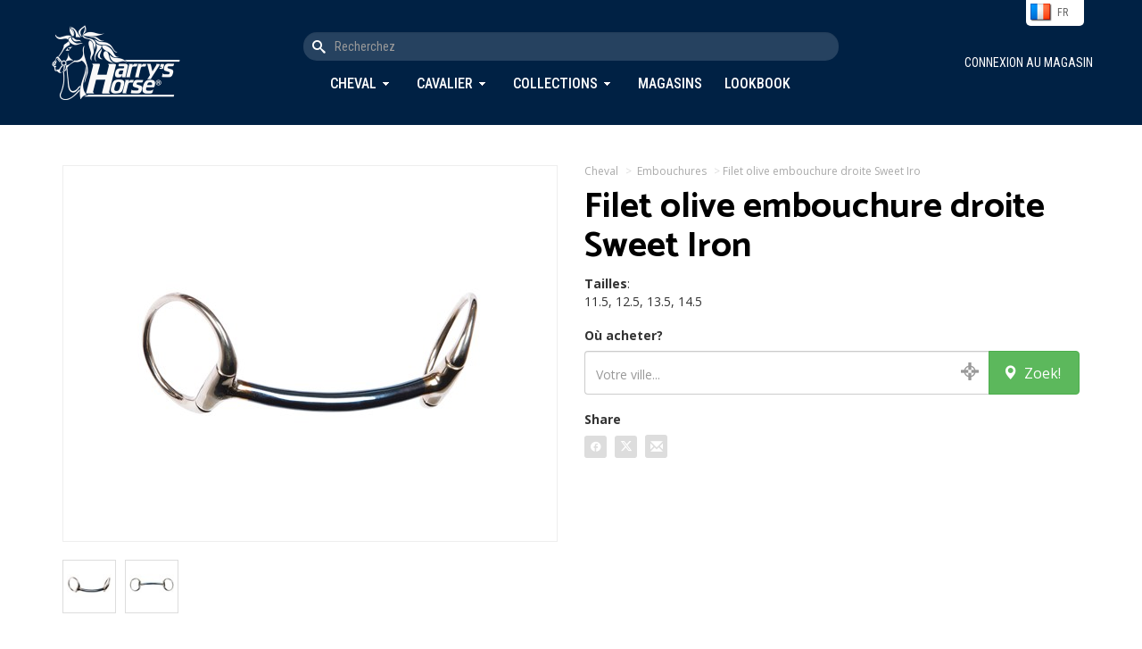

--- FILE ---
content_type: text/html; charset=utf-8
request_url: https://www.harryshorse.com/fr/catalogus/view/filet-olive-embouchure-droite-sweet-iron/itemcode.41006013/
body_size: 7655
content:
<!DOCTYPE html >
<html xml:lang="nl-NL" lang="nl-NL" xmlns="http://www.w3.org/1999/xhtml">
	<head>
		<!--metaHead-->
		<title>Filet olive embouchure droite Sweet Iron - 41006013 - Harry's Horse</title>
		<link rev="Iconum" href="http://www.iconum.com/" title="Produced by Iconum - Internet Solutions." rel="" />
		<!--customMetaHead-->
		<link rel="shortcut icon" href="/favicon.ico" type="image/x-icon" />
		<link rel="apple-touch-icon" sizes="180x180" href="/apple-touch-icon.png" />
		<link rel="icon" type="image/png" sizes="32x32" href="/favicon-32x32.png" />
		<link rel="icon" type="image/png" sizes="16x16" href="/favicon-16x16.png" />
		<link rel="mask-icon" href="/safari-pinned-tab.svg" color="#30324d" />
		<meta name="msapplication-TileColor" content="#11132f" />
		<meta name="theme-color" content="#ffffff" />
		<meta name="apple-mobile-web-app-title" content="Harry's Horse" />
		<meta name="description" content="Mors Sweet Iron droit à olive. Epaisseur: 12 mm, anneaux: 70 mm. Ce mors est conçu en acier noir et en cuivre, créant un alliage qui favorise la sali" />
		<meta name="keywords" content="harry horse, harry's, horse, hillegom, bollenstreek, bollestreek, paarden, pony, ponnies, paardenspullen, paardrijspullen, paardrijden, ponyrijden, dressuur, springen, paardrijwedstrijden, paardensport, dressuurwedstrijden, koetsen, koetspaarden, mennen, bandages, beenbeschermers, paardenstallenpeesbeschermerspaardenbitten, paardenstangen, stang- en trenshoofdstellen, dressuurstangen, bodyprotectors, bodywarmers, chaps, beenkappen, dekens, zadeldekjes, sjabrakken, dekenrekken, elastiekjes, gelpads, gelartikelen, gelpaardenspullen, paardenhalsters, halstertouwen, staplijnen, paardrijhandschoenen, hoeden, paardrijcaps, veiligheidshelmen, veiligheidcaps, paardrijhelmen, dressuurhoeden, dressuurhoedjes, paardenhoeven, paardenhoefonderhoud, paardenhoofdstellen, hoofdstelhangers, hooinetten, hooiruiven, horse snacks, paardensnoepjes, hulpteugels, jodhpurs, kledingtassen, paardrijlaarzen, laarzentrekkers, laarzenknechten, lederonderhoud, longeerartikelen, longeren, longeerspullen, minichaps, miracle collars,    luchtzuigbanden, onderbandages, plasterons, wedstrijdkleding, paardrijkleding, poetsspullen, poetsmiddelen, paardrijbroeken, ruiters, ruiterkousen, safetylights, singels, dressuursingels, singelbeschermers, sporen, sporenriemen, springschoenen, stalgereedschap, beugelriemen, stijgbeugels, strijklappen, teugels, transportbeschermers, verzorgingsmiddelen, voerbakken, zadelsteunen, zitstokken, paardrijzwepen, paardenzadels, groothandels" />
		<link rel="image_src" href="/cloud/xlenz/41006013.jpg?width=250&amp;height=250&amp;mode=max" />
		<meta name="title" content="Filet olive embouchure droite Sweet Iron - Harry's Horse" />
		<meta name="viewport" content="width=device-width, minimum-scale=1.0, maximum-scale=1.0, user-scalable=no" />
		<meta name="p:domain_verify" content="b016c65c8086668ea1a16a6054bae0fd" />
		<!--cssHead-->
		<link rel="stylesheet" type="text/css" media="screen" href="/common/css/jquery-ui-1.8.2.custom/smoothness/jquery-ui-1.8.2.custom.css" />
		<!--customCssHead-->
		<link rel="stylesheet" href="/bootstrap/css/bootstrap.min.css" type="text/css" />
		<link href="/bootstrap/assets/ie10-viewport-bug-workaround.css" rel="stylesheet" />
		<link href="/css/custom.css?d=2025-08-16-v1" rel="stylesheet" />
		<link href="/css/responsive.css?d=2025-09-16-v1" rel="stylesheet" />
		<link rel="preconnect" href="https://fonts.googleapis.com" />
		<link rel="preconnect" href="https://fonts.gstatic.com" crossorigin="" />
		<link href="https://fonts.googleapis.com/css2?family=Catamaran:wght@600;700&amp;family=Open+Sans:wght@400;700&amp;display=swap" rel="stylesheet" />
		<link href="https://fonts.googleapis.com/css2?family=Pacifico&amp;display=swap" rel="stylesheet" />
		<link href="https://fonts.googleapis.com/css2?family=Roboto+Condensed:wght@300;400;500;600;700&amp;display=swap" rel="stylesheet" />
		<link href="/fonts/harryshorse-icons-v3/style.css" rel="stylesheet" />
		<link href="/plugins/bootstrap.slider/bootstrap-slider.css" rel="stylesheet" />
		<link href="/common/js/jquery-fancybox.1.2.5/jquery.fancybox-1.2.5.css?d=2018-03-29" rel="stylesheet" />
		<link href="/plugins/jquery-ui-1.10.3.custom/css/ui-lightness/jquery-ui-1.10.3.custom.css" rel="stylesheet" />
		<link href="/plugins/swiper/css/swiper.css" rel="stylesheet" />
		<link href="/css/bootstrap-modal-image-zoom.css" rel="stylesheet" type="text/css" />
		<!--customJavascriptHead-->
		<script type="text/javascript">
          var main = 'catalogus';
          var languagePath = 'fr/';
          var timestamp = '20260126';
          var autocompleteURL = "/" + languagePath + "catalogus/search/json/";
        </script>
		<script type="text/javascript" src="https://maps.googleapis.com/maps/api/js?key=AIzaSyDiWvvh3OA415j440k8djMF0Ea5a99VjT8"> </script>
		<script type="text/javascript" src="/js/googlemaps_apiv3_markermanager.js"> </script>
		<script type="text/javascript" src="/js/googlemaps_apiv3_markerfunctions.js"> </script>
		<script type="text/javascript" src="/js/googlemaps_apiv3_helpers.js"> </script>
		<script type="text/javascript" src="/js/geo.js"> </script>
		<script src="https://www.google.com/recaptcha/api.js" async="" defer=""> </script>
	</head>
	<body class="catalogus">
		<!--page-->
		<header>
			<div class="container">
				<div class="logo">
					<a href="/fr/">
						<img src="/images/interface/harryshorse_logo_header_white.png" width="150" alt="" />
					</a>
				</div>
				<a href="javascript:void(0)" id="toggle-menu-new" class="visible-xs visible-sm">
					<div id="nav-icon3">
						<span> </span>
						<span> </span>
						<span> </span>
						<span> </span>
					</div>
				</a>
				<div class="search-and-menu">
					<div class="search">
						<form id="search" action="/fr/catalogus/zoekresultaten/">
							<input name="q" type="text" id="keyword" class="form-control" placeholder="Recherchez" value="" />
							<button class="btn btn-default" type="submit" onclick="">
								<i class="harryshorse-icon-search"> </i>
							</button>
						</form>
					</div>
					<div class="menu">
						<nav>
							<ul>
								<li>
									<a href="javascript:void(0)" class="toggle-megamenu" id="toggle-megamenu-paard">Cheval</a>
									<div class="megamenu new" id="megamenu-paard">
										<div class="inner clearfix">
											<div class="row">
												<div class="col-lg-4 col-md-4 col-sm-4">
													<h4>Cheval</h4>
													<ul>
														<li>
															<a href="/fr/catalogus/paard/beenbescherming-paard/">
																<span class="uppercase">B</span>andes, guêtres, cloches</a>
														</li>
														<li>
															<a href="/fr/catalogus/paard/beugels-en-toebehoren/">
																<span class="uppercase">E</span>triers</a>
														</li>
														<li>
															<a href="/fr/catalogus/paard/bitten/">
																<span class="uppercase">E</span>mbouchures</a>
														</li>
														<li>
															<a href="/fr/catalogus/paard/dekens/">
																<span class="uppercase">C</span>hemises et couvertures</a>
														</li>
														<li>
															<a href="/fr/catalogus/paard/eerste-hulp-en-accessoires/">
																<span class="uppercase">P</span>remier soins</a>
														</li>
														<li>
															<a href="/fr/catalogus/paard/halsterlijnen/">
																<span class="uppercase">L</span>onges</a>
														</li>
														<li>
															<a href="/fr/catalogus/paard/halsters/">
																<span class="uppercase">L</span>icols</a>
														</li>
													</ul>
												</div>
												<div class="col-lg-4 col-md-4 col-sm-4">
													<h4 class="placeholder"> </h4>
													<ul>
														<li>
															<a href="/fr/catalogus/paard/hoofdstellen-en-toebehoren/">
																<span class="uppercase">B</span>ridons et accessoires</a>
														</li>
														<li>
															<a href="/fr/catalogus/paard/longeren/">
																<span class="uppercase">T</span>ravail à pied &amp; longe</a>
														</li>
														<li>
															<a href="/fr/catalogus/paard/martingalen-bijzetteugels/">
																<span class="uppercase">M</span>artingales, enrênements</a>
														</li>
														<li>
															<a href="/fr/catalogus/paard/meetstokken/">
																<span class="uppercase">C</span>annes</a>
														</li>
														<li>
															<a href="/fr/catalogus/paard/poetsen-en-toiletteren/">
																<span class="uppercase">P</span>ansage et soins du cheval</a>
														</li>
														<li>
															<a href="/fr/catalogus/paard/singels/">
																<span class="uppercase">S</span>angles</a>
														</li>
														<li>
															<a href="/fr/catalogus/paard/stalbenodigdheden/">
																<span class="uppercase">M</span>atériel d'écurie</a>
														</li>
													</ul>
												</div>
												<div class="col-lg-4 col-md-4 col-sm-4">
													<h4 class="placeholder"> </h4>
													<ul>
														<li>
															<a href="/fr/catalogus/paard/teugels-en-toebehoren/">
																<span class="uppercase">R</span>ênes</a>
														</li>
														<li>
															<a href="/fr/catalogus/paard/verzorging-en-onderhoud/">
																<span class="uppercase">P</span>roduits d'entretien</a>
														</li>
														<li>
															<a href="/fr/catalogus/paard/vliegenkappen-en-netjes/">
																<span class="uppercase">B</span>onnet anti-mouches et filets</a>
														</li>
														<li>
															<a href="/fr/catalogus/paard/zadeldekken/">
																<span class="uppercase">C</span>habraques, tapis de selle</a>
														</li>
														<li>
															<a href="/fr/catalogus/paard/zadels-en-toebehoren/">
																<span class="uppercase">S</span>elles</a>
														</li>
													</ul>
												</div>
											</div>
											<div class="close">
												<a href="javascript:void(0)" class="close-megamenu">
													<i class="glyphicon glyphicon-menu-up">
														<!---->
													</i>
												</a>
											</div>
										</div>
									</div>
								</li>
								<li>
									<a href="javascript:void(0)" class="toggle-megamenu" id="toggle-megamenu-ruiter">Cavalier</a>
									<div class="megamenu new" id="megamenu-ruiter">
										<div class="inner clearfix">
											<div class="row">
												<div class="col-lg-4 col-md-4 col-sm-4">
													<h4>Cavalier</h4>
													<ul>
														<li>
															<a href="/fr/catalogus/ruiter/handschoenen/">
																<span class="uppercase">G</span>ants</a>
														</li>
														<li>
															<a href="/fr/catalogus/ruiter/hoofdmode/">
																<span class="uppercase">A</span>ccessoires pour cheveux</a>
														</li>
														<li>
															<a href="/fr/catalogus/ruiter/jassen-vesten-en-bodywarmers/">
																<span class="uppercase">P</span>arkas, Blousons, Vestes</a>
														</li>
														<li>
															<a href="/fr/catalogus/ruiter/laarzen/">
																<span class="uppercase">B</span>ottes</a>
														</li>
														<li>
															<a href="/fr/catalogus/ruiter/minichaps-beenkappen/">
																<span class="uppercase">M</span>ini-chaps</a>
														</li>
														<li>
															<a href="/fr/catalogus/ruiter/persoonlijke-bescherming/">
																<span class="uppercase">G</span>ilets de protection</a>
														</li>
													</ul>
												</div>
												<div class="col-lg-4 col-md-4 col-sm-4">
													<h4 class="placeholder"> </h4>
													<ul>
														<li>
															<a href="/fr/catalogus/ruiter/promotie-artikelen/">
																<span class="uppercase">A</span>rticles promotionnels</a>
														</li>
														<li>
															<a href="/fr/catalogus/ruiter/rijbroeken/">
																<span class="uppercase">C</span>ulottes d'équitation</a>
														</li>
														<li>
															<a href="/fr/catalogus/ruiter/schoenen/">
																<span class="uppercase">B</span>oots</a>
														</li>
														<li>
															<a href="/fr/catalogus/ruiter/sieraden-en-kado-artikelen/">
																<span class="uppercase">C</span>adeaux</a>
														</li>
														<li>
															<a href="/fr/catalogus/ruiter/sokken-en-kousen/">
																<span class="uppercase">C</span>haussettes</a>
														</li>
														<li>
															<a href="/fr/catalogus/ruiter/sporen-en-toebehoren/">
																<span class="uppercase">E</span>perons</a>
														</li>
													</ul>
												</div>
												<div class="col-lg-4 col-md-4 col-sm-4">
													<h4 class="placeholder"> </h4>
													<ul>
														<li>
															<a href="/fr/catalogus/ruiter/tassen/">
																<span class="uppercase">S</span>acs</a>
														</li>
														<li>
															<a href="/fr/catalogus/ruiter/t-shirts-polo's-en-tops/">
																<span class="uppercase">C</span>hemises, shirts</a>
														</li>
														<li>
															<a href="/fr/catalogus/ruiter/veiligheidscaps/">
																<span class="uppercase">C</span>asques d'équitation</a>
														</li>
														<li>
															<a href="/fr/catalogus/ruiter/wedstrijdkleding/">
																<span class="uppercase">M</span>ode concours</a>
														</li>
														<li>
															<a href="/fr/catalogus/ruiter/zwepen/">
																<span class="uppercase">C</span>ravaches</a>
														</li>
													</ul>
												</div>
											</div>
											<div class="close">
												<a href="javascript:void(0)" class="close-megamenu">
													<i class="glyphicon glyphicon-menu-up">
														<!---->
													</i>
												</a>
											</div>
										</div>
									</div>
								</li>
								<li>
									<a href="javascript:void(0)" class="toggle-megamenu" id="toggle-megamenu-collections">Collections</a>
									<div class="megamenu new" id="megamenu-collections">
										<div class="inner clearfix">
											<div class="row">
												<div class="col-lg-4 col-md-4 col-sm-4">
													<h4>Collections</h4>
													<ul>
														<li>
															<a href="/fr/catalogus/collectie-overzicht/seasoncode.997/">Kerst</a>
														</li>
														<li>
															<a href="/fr/catalogus/collectie-overzicht/seasoncode.113/">Just Ride NightSky 5-25</a>
														</li>
														<li>
															<a href="/fr/catalogus/collectie-overzicht/seasoncode.112/">Denici Cavalli Shadow 3-25</a>
														</li>
														<li>
															<a href="/fr/catalogus/collectie-overzicht/seasoncode.111/">Summer 2025</a>
														</li>
														<li>
															<a href="/fr/catalogus/collectie-overzicht/seasoncode.114/">Diva Violet 5-25</a>
														</li>
													</ul>
												</div>
												<div class="col-lg-4 col-md-4 col-sm-4">
													<h4 class="placeholder"> </h4>
													<ul>
														<li>
															<a href="/fr/catalogus/collectie-overzicht/seasoncode.115/winter-2025/">Winter 2025</a>
														</li>
														<li>
															<a href="/fr/catalogus/collectie-overzicht/seasoncode.116/just-ride-retro-10-25/">Just Ride Retro 10-25</a>
														</li>
														<li>
															<a href="/fr/catalogus/collectie-overzicht/seasoncode.117/stout-lime-10-25/">Stout Lime 10-25</a>
														</li>
														<li>
															<a href="/fr/catalogus/collectie-overzicht/seasoncode.118/denici-cavalli-stardust-11-25/">Denici Cavalli Stardust 11-25</a>
														</li>
													</ul>
												</div>
											</div>
											<div class="close">
												<a href="javascript:void(0)" class="close-megamenu">
													<i class="glyphicon glyphicon-menu-up">
														<!---->
													</i>
												</a>
											</div>
										</div>
									</div>
								</li>
								<li>
									<a href="/fr/winkels">Magasins</a>
								</li>
								<li>
									<a href="/fr/lookbooks">Lookbook</a>
								</li>
							</ul>
						</nav>
					</div>
				</div>
				<div class="languageswitch-cart-and-user">
					<div class="languageswitch">
						<div id="all-languages">
							<ul>
								<li>
									<a href="/de/catalogus/view/filet-olive-embouchure-droite-sweet-iron/itemcode.41006013/" class="flag flag-de">de</a>
								</li>
								<li>
									<a href="/en/catalogus/view/filet-olive-embouchure-droite-sweet-iron/itemcode.41006013/" class="flag flag-en">en</a>
								</li>
								<li>
									<a href="/nl/catalogus/view/filet-olive-embouchure-droite-sweet-iron/itemcode.41006013/" class="flag flag-nl">nl</a>
								</li>
								<li class="current">
									<a href="/fr/catalogus/view/filet-olive-embouchure-droite-sweet-iron/itemcode.41006013/" id="current-language" class="flag flag-fr">fr</a>
								</li>
								<li class="toggle">
									<a href="javascript:void(0);" id="toggle-languages" class="flag flag-fr">fr</a>
								</li>
							</ul>
						</div>
					</div>
					<p class="inloggenwinkelier">
						<a href="/fr/inloggen">
							<i class="glyphicon glyphicon-user"> </i>
							<span>Connexion au magasin</span>
						</a>
					</p>
				</div>
			</div>
		</header>
		<main>
			<!--catalogus.xsl: match="Catalogus"-->
			<!--catalogus.xsl: match="Item" mode="detail"-->
			<noscript>
				<p class="clear noscript">Deze pagina maakt gebruik van de mogelijkheden van JavaScript. Uw browser
			ondersteunt geen JavaScript of JavaScript-ondersteuning is uitgeschakeld. Hierdoor zult
			u bepaalde onderdelen van deze pagina niet kunnen gebruiken.</p>
			</noscript>
			<div class="content-wrapper-detail padding-top-and-bottom">
				<div class="container">
					<div class="row">
						<div class="col-lg-6 col-md-6 col-sm-6 col-xs-12">
							<div class="image-and-thumbs clearfix">
								<div class="image">
									<a href="javascript:void(0)" data-zoomsource="/cloud/xlenz/41006013.jpg?width=1000" class="open-zoomed-image-modal" id="mainimagelink">
										<img src="/cloud/xlenz/41006013.jpg?width=400&amp;height=400&amp;paddingWidth=10" onerror="this.onerror=null; this.src='/images/imagenotavailable.jpg';" id="image350" />
									</a>
									<div class="zoomed-image-modal">
										<button class="close-zoomed-image-modal">X</button>
										<div class="thumbs" style="padding-top:25px;">
											<a href="javascript:void(0)" data-zoomsource="/cloud/xlenz/41006013.jpg?width=1000" class="change-zoomed-image-modal">
												<img src="/cloud/xlenz/41006013.jpg?width=60&amp;height=60" width="50" height="50" />
											</a>
											<a href="javascript:void(0)" data-zoomsource="/cloud/xlenz/41006013-2.jpg?width=1000" class="change-zoomed-image-modal">
												<img src="/cloud/xlenz/41006013-2.jpg?width=60&amp;height=60" width="50" height="50" />
											</a>
										</div>
										<div class="zoom" style="padding-top:25px;">
											<div class="image-wrapper" style="padding: 25px;">
												<div id="zoomed-image">
													<img src="/images/interface/overlay.gif" />
												</div>
											</div>
										</div>
									</div>
								</div>
								<div class="thumbs clearfix">
									<div class="item color_">
										<div id="photoframe-" class="photoframe">
											<a href="javascript:void(0)" data-zoomsource="/cloud/xlenz/41006013.jpg?width=1000" class="open-zoomed-image-modal">
												<img src="/cloud/xlenz/41006013.jpg?width=60&amp;height=60" id="thumb-" class="setmainimage " title="" width="50" height="50" />
											</a>
										</div>
									</div>
									<div class="item color_">
										<div id="photoframe-" class="photoframe">
											<a href="javascript:void(0)" data-zoomsource="/cloud/xlenz/41006013-2.jpg?width=1000" class="open-zoomed-image-modal">
												<img src="/cloud/xlenz/41006013-2.jpg?width=60&amp;height=60" id="thumb-" class="setmainimage " title="" width="50" height="50" />
											</a>
										</div>
									</div>
								</div>
							</div>
							<div class="image-preload">
								<img src="/cloud/xlenz/41006013.jpg?width=1000" height="1" style="visibility:hidden" />
								<img src="/cloud/xlenz/41006013-2.jpg?width=1000" height="1" style="visibility:hidden" />
							</div>
						</div>
						<div class="text col-lg-6 col-md-6 col-sm-6 col-xs-12">
							<script type="text/javascript">
										var objSizeColorArrays = new Array();
										 
										objSizeColorArrays[0] = new Array('11.5', '67304621.0747200000', '', '67304541_0747200000', 110);  
										objSizeColorArrays[1] = new Array('12.5', '67304624.0747200000', '', '67304541_0747200000', 34);  
										objSizeColorArrays[2] = new Array('13.5', '67304627.0747200000', '', '67304541_0747200000', 15);  
										objSizeColorArrays[3] = new Array('14.5', '67304630.0747200000', '', '67304541_0747200000', 39); 
					
										var objSizeArrays = new Array();
										 
										objSizeArrays[0] = new Array('11.5', '67304621.0747200000');  
										objSizeArrays[1] = new Array('12.5', '67304624.0747200000');  
										objSizeArrays[2] = new Array('13.5', '67304627.0747200000');  
										objSizeArrays[3] = new Array('14.5', '67304630.0747200000'); 
					
										var objColorArrays = new Array();
										 
										objColorArrays[0] = new Array('67304541.0747200000', '', '41006013', ''); </script>
							<div class="breadcrumbs clearfix">
								<a href="/fr/catalogus/paard/">Cheval</a>
								<span class="divider">&gt;</span>
								<a href="/fr/catalogus/paard/bitten/">Embouchures</a>
								<span class="divider">&gt;</span>Filet olive embouchure droite Sweet Iro</div>
							<h1 class="smaller">Filet olive embouchure droite Sweet Iron</h1>
							<div class="formbox formbox-consumer clearfix">
								<form name="bestelformulier" id="bestelformulier-consumenten" class="clearfix" method="post" onsubmit="return false;">
									<div class="question clearfix" id="question-sizes">
										<strong>Tailles</strong>:<br /><div class="value"><span id="size_67304621_0747200000">11.5</span><span id="size_67304624_0747200000">, 12.5</span><span id="size_67304627_0747200000">, 13.5</span><span id="size_67304630_0747200000">, 14.5</span></div></div>
								</form>
							</div>
							<div id="waarkanikditkopen">
								<h5>Où acheter?</h5>
								<div style="display:none">
									<p id="dealer_search_functionality_not_supported">winkel_search_functionality_not_supported</p>
									<p id="dealer_search_no_location_found">winkel_search_no_location_found</p>
								</div>
								<form action="/fr/winkels/search/" name="winkelform" id="winkelform-proximity" class="inline">
									<input type="hidden" name="keyword-location" id="keyword-location" value="" />
									<input type="hidden" name="keyword-original" id="keyword-original" value="" />
									<input type="hidden" name="type" value="proximity" />
									<div class="form-group">
										<div class="input-group">
											<input type="text" name="keyword" value="" id="keyword" maxlength="200" class="form-control" placeholder="Votre ville..." />
											<a href="javascript:getGPS()" id="currentlocation">
												<i class="glyphicon glyphicon-screenshot"> </i>
											</a>
											<input type="hidden" name="countryname" value="France" />
											<span class="input-group-btn">
												<button type="submit" id="proximity-submit" class="btn btn-success">
													<i class="glyphicon glyphicon-map-marker"> </i>  Zoek!</button>
											</span>
										</div>
									</div>
								</form>
							</div>
							<h5>Share</h5>
							<div id="sharebuttons">
								<a href="http://www.facebook.com/share.php?u=http://www.harryshorse.com/fr/catalogus/view/filet-olive-embouchure-droite-sweet-iron/itemcode.41006013/&amp;title=Filet olive embouchure droite Sweet Iron - Harry's Horse" target="_blank">
									<i class="harryshorse-icon-facebook"> </i>
								</a>
								<a href="http://twitter.com/home?status=Filet olive embouchure droite Sweet Iron - Harry's Horse+http://www.harryshorse.com/fr/catalogus/view/filet-olive-embouchure-droite-sweet-iron/itemcode.41006013/" target="_blank">
									<i class="harryshorse-icon-twitter"> </i>
								</a>
								<a href="mailto:?subject=Filet olive embouchure droite Sweet Iron - Harry's Horse&amp;body=http://www.harryshorse.com/fr%2fcatalogus%2fview%2ffilet-olive-embouchure-droite-sweet-iron%2fitemcode.41006013%2f" target="_blank">
									<i class="glyphicon glyphicon-envelope"> </i>
								</a>
							</div>
						</div>
					</div>
				</div>
			</div>
			<div class="content-wrapper-specs padding-top-and-bottom">
				<div class="container">
					<div class="row">
						<div class="col-md-3 col-xsl-12">
							<strong>Numéro d’article</strong>
						</div>
						<div class="col-md-9 col-xsl-12">41006013</div>
					</div>
					<div class="row">
						<div class="col-md-3 col-xsl-12">
							<strong>Description</strong>
						</div>
						<div class="col-md-9 col-xsl-12">Mors Sweet Iron droit à olive. Epaisseur: 12 mm, anneaux: 70 mm. Ce mors est conçu en acier noir et en cuivre, créant un alliage qui favorise la salivation. L’acier noir et le cuivre s’oxydent lentement et rouillent. Cette oxydation qui est inoffensive pour les chevaux a un goût agréable qui encourage la salivation. Le reste du mors est en inox et ne peut pas rouiller.</div>
					</div>
				</div>
			</div>
			<div class="content-wrapper content-wrapper-products content-wrapper-relatedproducts">
				<div class="container">
					<h2>Produits similaire</h2>
					<div class="products">
						<div class="wrapper">
							<div class="product-summary product-summary-new" data-itemcode="" data-subgroup="" data-collection="seizoen" data-colors="">
								<div class="image">
									<a href="/fr/catalogus/view/bustrens-enkelgebroken-18mm/itemcode.41001003/">
										<img src="https://images.harryshorse.com/cloud/xlenz/41001003.jpg?width=400&amp;height=400&amp;mode=fit&amp;anchor=center" />
									</a>
								</div>
								<div class="caption clearfix">
									<div class="itemcode-and-price">
										<div class="itemcode">
											<h6>41001003</h6>
										</div>
										<div class="price">Prix de vente conseillé 34,95</div>
									</div>
									<h3>Filet olive gros canons pleins</h3>
									<div class="colorboxes">
								 
							</div>
								</div>
							</div>
							<div class="product-summary product-summary-new" data-itemcode="" data-subgroup="" data-collection="seizoen" data-colors="">
								<div class="image">
									<a href="/fr/catalogus/view/bustrens-enkelgebroken-13mm/itemcode.41001004/">
										<img src="https://images.harryshorse.com/cloud/xlenz/41001004.jpg?width=400&amp;height=400&amp;mode=fit&amp;anchor=center" />
									</a>
								</div>
								<div class="caption clearfix">
									<div class="itemcode-and-price">
										<div class="itemcode">
											<h6>41001004</h6>
										</div>
										<div class="price">Prix de vente conseillé 29,95</div>
									</div>
									<h3>Filet olive canons fins plein</h3>
									<div class="colorboxes">
								 
							</div>
								</div>
							</div>
							<div class="product-summary product-summary-new" data-itemcode="" data-subgroup="" data-collection="seizoen" data-colors="">
								<div class="image">
									<a href="/fr/catalogus/view/bustrens-dubbelgebroken-roll-r-anatomisch-14mm/itemcode.41001011/">
										<img src="https://images.harryshorse.com/cloud/xlenz/41001011.jpg?width=400&amp;height=400&amp;mode=fit&amp;anchor=center" />
									</a>
								</div>
								<div class="caption clearfix">
									<div class="itemcode-and-price">
										<div class="itemcode">
											<h6>41001011</h6>
										</div>
										<div class="price">Prix de vente conseillé 34,95</div>
									</div>
									<h3>Mors olive double brisure Roll-R anatomique 14mm</h3>
									<div class="colorboxes">
								 
							</div>
								</div>
							</div>
						</div>
					</div>
				</div>
			</div>
		</main>
		<footer class="new">
			<div class="newsletterbanner">
				<div class="text">
					<h3>Blijf op de hoogte!</h3>
					<p>
								Ontvang als eerste nieuwe collecties, nieuws en toffe winacties in je inbox.
							 </p>
					<a class="btn ml-onclick-form" href="javascript:void(0)" onclick="ml('show', 'Kwo49s', true)"> Inscription à la newsletter</a>
				</div>
			</div>
			<div class="footermenu">
				<div class="container">
					<div class="row">
						<div class="col-lg-6 col-md-6 col-sm-12 col-xs-12">
							<h3>Sur Harry's Horse<sup>®</sup></h3>
							<p style="padding-right:15px;">
												L'équitation et le bonheur vont de pair. Le lien unique entre cavalier et cheval crée des moments inoubliables. 
												Depuis 1974, Harry's Horse<sup>®</sup> propose des produits innovants et stylés, inspirés par les dernières tendances 
												et évolutions en matière de matériaux, de sécurité et de coupe. Nos collections évoluent constamment pour 
												répondre aux attentes les plus élevées. Harry's Horse<sup>®</sup> est disponible dans les meilleures boutiques 
												équestres du monde entier.
											</p>
							<p>
										Happiness Starts Here!
									</p>
						</div>
						<div class="col-lg-2 col-md-2 col-sm-4 col-xs-12">
							<h3>Over</h3>
							<ul>
								<li>
									<a href="/fr/contact">Contact</a>
								</li>
								<li>
									<a class="ml-onclick-form" href="javascript:void(0)" onclick="ml('show', 'Kwo49s', true)"> Inscription à la newsletter</a>
								</li>
								<li>
									<a href="/fr/privacy">Privacy</a>
								</li>
							</ul>
						</div>
						<div class="col-lg-2 col-md-2 col-sm-4 col-xs-12">

								 
								</div>
						<div class="col-lg-2 col-md-2 col-sm-4 col-xs-12">

								 
								</div>
					</div>
					<div class="row">
						<div class="col-md-6 col-sm-6 col-xs-12">
							<p class="socials">
								<a href="https://www.facebook.com/HarrysHorse" target="_blank">
									<i class="harryshorse-icon-facebook" style="font-size: 35px;"> </i>
								</a>
								<a href="https://www.instagram.com/Harryshorse" target="_blank">
									<i class="harryshorse-icon-instagram"> </i>
								</a>
								<a href="https://www.twitter.com/HarrysHorse_1" target="_blank">
									<i class="harryshorse-icon-x"> </i>
								</a>
								<a href="https://www.youtube.com/HarrysHorse" target="_blank">
									<i class="harryshorse-icon-youtube" style="font-size:32px;"> </i>
								</a>
							</p>
						</div>
						<div class="col-md-6 col-sm-6 col-xs-12">
							<p class="credits">
								© 2026 Harry's Horse<br />
								Site by Iconum e-Commerce
							</p>
						</div>
					</div>
				</div>
			</div>
		</footer>
		<div id="modal-overlay"> </div>
		<!--javascript-->
		<script type="text/javascript" src="https://ajax.googleapis.com/ajax/libs/jquery/1.12.4/jquery.min.js"> </script>
		<script type="text/javascript" src="/common/js/jquery-migrate.1.4.1/jquery-migrate.js"> </script>
		<script type="text/javascript" src="/plugins/jquery-ui-1.10.3.custom/js/jquery-ui-1.10.3.custom.js"> </script>
		<script type="text/javascript" src="https://cdnjs.cloudflare.com/ajax/libs/jquery.touchswipe/1.6.4/jquery.touchSwipe.min.js"> </script>
		<!--customJavascript-->
		<script type="text/javascript" src="/bootstrap/js/bootstrap.min.js" xml:space="preserve"> </script>
		<script type="text/javascript" src="/js/custom.js?d=2024-09-17" xml:space="preserve"> </script>
		<script type="text/javascript" src="/js/custom_ondocumentready.js?d=2025-07-01-v2" xml:space="preserve"> </script>
		<script type="text/javascript" src="/common/js/jquery-fancybox.1.2.5/jquery.fancybox-1.2.5.custom.js?d=2018-03-29-11-35" xml:space="preserve"> </script>
		<script type="text/javascript" src="/js/custom_ondocumentready_fancybox.js?d=2018-03-29" xml:space="preserve"> </script>
		<script>
            (function(w,d,e,u,f,l,n){w[f]=w[f]||function(){(w[f].q=w[f].q||[])
            .push(arguments);},l=d.createElement(e),l.async=1,l.src=u,
            n=d.getElementsByTagName(e)[0],n.parentNode.insertBefore(l,n);})
            (window,document,'script','https://assets.mailerlite.com/js/universal.js','ml');
            ml('account', '1394312');
          </script>
		<script type="text/javascript">
			
				$(document).ready(function() {		
				
					$("#proximity-submit").click(function(e) {
            e.preventDefault();
						insertGeocode(document.winkelform, 'winkelform-proximity');
					});
					
					$('input#keyword').keypress(function(e) {
	      				if(e.which == 13) {
							e.preventDefault();
							insertGeocode(document.winkelform, 'winkelform-proximity');
						}
					});
					
					$("a.triggerwindow").click(function(){
					
            linkId = this.id;
						markerIndex = linkId.replace("triggerwindow-", "");
						
						// open
						google.maps.event.trigger(myMarkersArray[markerIndex], 'click');
					
					});
							
				});
			</script>
		<script type="text/javascript">
			$(document).ready(function() {
			
				
                
			});
		</script>
		<script type="text/javascript">
				 var _gaq = _gaq || [];
				 _gaq.push(['_setAccount', 'UA-21993399-1']);
				 _gaq.push(['_trackPageview']);
				
				 (function() {
				   var ga = document.createElement('script'); ga.type =
				'text/javascript'; ga.async = true;
				   ga.src = ('https:' == document.location.protocol ? 'https://ssl' :
				'http://www') + '.google-analytics.com/ga.js';
				   var s = document.getElementsByTagName('script')[0];
				s.parentNode.insertBefore(ga, s);
				 })();
			</script>
	</body>
</html>
<!-- Page rendered in 00:00:00.01 (hh:mm:ss.ff). -->
<!-- MiniProfiler START -->

<!-- MiniProfiler END -->

--- FILE ---
content_type: text/css
request_url: https://www.harryshorse.com/css/custom.css?d=2025-08-16-v1
body_size: 16116
content:


html {
	height: 100%;
}

body {
  background: #fff;
  height: 100%;
  font-family: 'Open Sans', sans-serif;
}


/* BOOTSTRAP wider container */

@media (min-width:1350px) {
    .container-wider {
        max-width: 1350px;
        width: 1350px
    }
}

@media (min-width:1500px) {
    .container-wider {
        max-width: 1500px;
        width: 1500px
    }
}

@media (min-width:1664px) {
    .container-wider {
        max-width: 1664px;
        width: 1664px
    }
}

/* HEADER */

/* OLD 
header 											{ background: #11132f; height: 140px; border-bottom: 1px solid #43456c; background-image: url('/images/interface/bg_header_02.png'); background-repeat: no-repeat; background-position: top center; }
header .container								{ padding-bottom: 35px; }

header .logo									{ padding-top: 14px;  }

header .search									{ padding-top: 50px;  }
header .search form 							{ width: 100%; }
header .search form .input-group				{ width: 100%; }
header .search form input 						{ width: 80%; height: 39px; }

header .cart									{ padding-top: 45px; line-height: 20px; }
header .cart a									{ color: #fff; font-size: 17px; font-weight: bold; line-height: 23px; }
header .cart a i								{ font-size: 17px; color: #4bc103; }
header .cart a:hover							{ text-decoration: none; color: #4bc103; }
header .cart .divider							{ color: rgba(255,255,255,0.4); margin: 0 5px 0 5px; }
header .cart .vragengeenvragen					{ color: #ccc; font-size: 14px; }
header .cart .welkom 							{ color: rgba(255,255,255,0.9); font-size: 14px;  }
header .cart .company 							{ color: rgba(255,255,255,0.7); font-size: 14px; padding-left: 5px; }

header .cart p.inloggenwinkelier                { padding-top: 15px; }
header .cart p.inloggenwinkelier a				{ color: #fff; font-size: 16px; font-weight: bold;  }
header .cart p.inloggenwinkelier a i.glyphicon  { margin-right: 5px;  color: #fff; }
header .cart p.inloggenwinkelier a:hover		{ text-decoration: none; color: #4bc103; }
header .cart p.inloggenwinkelier a:hover i      { color: #4bc103; }

header .cart a.uitloggen 						{ padding-left: 5px; }
header .cart a.uitloggen i						{ font-size: 12px; color: rgba(255,255,255,0.8); }
header .cart a.uitloggen:hover i				{ color: #aaa; }

*/

/* CART BOX ACTIVE */

header .cart-box        { background: none; right: 0; position: absolute; padding: 10px; -moz-transition: all .5s ease-out; -webkit-transition: all .5s ease-out; -o-transition: all .5s ease-out; }
header .cart-box-active { background: #4bc103; border-radius: 5px; -moz-transition: all 1s ease-out; -webkit-transition: all 1s ease-out; -o-transition: all 1s ease-out; }
header .cart-box-active a:hover                 { color: #fff; }

/* LANGUAGE SWITCH */

header .languageswitch						{  width: 65px; 
                                                position: absolute; 
                                                z-index: 1000;
                                                right: 10px; 
                                                top: -121px;  
                                                -moz-transition: all .3s ease-out;
                                                -webkit-transition: all .3s ease-out;
                                                -o-transition: all .3s ease-out; 
                                            }

header .languageswitch-active                 { top: 0; }
header .languageswitch-active ul li.toggle    { display: none; }

header .languageswitch ul                     { list-style: none; border: 1px solid #eee; border-top: none; margin: 0; padding: 0;  }
header .languageswitch ul li                  { height: 30px; background: #fff; margin: 0; width: 100%; line-height: 30px;  }
header .languageswitch ul li a                { line-height: 30px; text-align: left; display: inline-block; }

header .languageswitch a.flag					{ display: block; text-decoration: none; text-transform: uppercase; color: #666;  font-size: 12px; padding: 0 0 0 35px; background-repeat: no-repeat; background-position-y: 50%; background-position-x: 5px; }
header .languageswitch a.flag:hover			{ text-decoration: underline; }
header .languageswitch a.flag-nl				{ background-image: url('/images/flags/flag_nl_active.png'); }
header .languageswitch a.flag-en				{ background-image: url('/images/flags/flag_en_active.png'); }
header .languageswitch a.flag-de				{ background-image: url('/images/flags/flag_de_active.png'); }
header .languageswitch a.flag-fr				{ background-image: url('/images/flags/flag_fr_active.png'); }


/* HEADER new */

header {
    background: #002144;
    color: #fff;
    font-family: "Roboto Condensed", sans-serif;
    border-bottom: unset;   
}

header .container {
    display: flex;
    align-items: center;
    position: relative;
    padding: 0;
    height: 140px;
}

    header .container .logo {
        padding: 0;
        flex: 0 0 200px;
    }

    header .container .logo a {
      display: block;
    }

    header .container .search-and-menu {
        flex: 1;
        min-width: 0;
    }

        header .container .search {
            margin: 0 auto 15px auto;
            padding: 0;
            max-width: 600px;
        }

            header .container .search form#search {
                float: unset !important;
                margin: 0;
                padding: 0;
                position: relative;
            }

                header .container .search form#search input {
                    width: 100%;
                    background: #264260;
                    color: #fff;
                    border-radius: 15px;
                    border: unset;
                    height: unset;
                    padding-left: 35px
                }


        header .container .search form#search input::-webkit-input-placeholder,
        header .container .search form#search input::-moz-placeholder,
        header .container .search form#search input:-moz-placeholder {
            color: rgba(255,255,255,0.5);
            opacity: 1;
        }

        header .container .search form#search input:focus {
            box-shadow: unset;
        }

        header .container .search form#search button {
            position: absolute;
            top: 8px;
            left: 10px;
            background: unset;
            border: unset;
            padding: 0;
            color: #fff;
        }

        header .container .menu nav  {
            position: relative;
            z-index: 200;
        }

            header .container .menu nav ul {
                list-style: none;
                margin: 0 auto;
                padding: 0;
                display: flex;
                justify-content: center;
                gap: 1rem;
            }

            header .container .menu nav ul li {
                margin-right: 25px;
              
            }

                header .container .menu nav ul li a {
                    color: #fff;
                    text-transform: uppercase;
                    font-size: 1.6rem;
                    font-weight: 500;                  
                }

              

                    header .container .menu nav ul li a.toggle-megamenu {
                        background: url('../images/interface/icon_dropdown.png') no-repeat 100% 50%;
                        padding-right: 15px;
                        margin-right: 5px;
                    }



/* HEADER language cart and user */

    header .container .languageswitch-cart-and-user {
        display: flex;
        flex-direction: row; /* naast elkaar */
        align-items: center; /* verticaal centreren */
        flex: 0 0 200px;
    }

        header .container .languageswitch-cart-and-user .languageswitch {
            margin: 0;
        }

            header .container .languageswitch-cart-and-user .languageswitch ul  {
                border: unset;
            }

                header .container .languageswitch-cart-and-user .languageswitch ul li.current, header .container .languageswitch-cart-and-user .languageswitch ul li.toggle {
                    border-radius: 0 0 5px 5px;
                }

    header .container .languageswitch-cart-and-user p.inloggenwinkelier {
        margin: 0;
        width: 100%;
        text-align: right;
    }

    header .container .languageswitch-cart-and-user p.inloggenwinkelier a {
        color: #fff;
        text-transform: uppercase;
    }

        header .container .languageswitch-cart-and-user p.inloggenwinkelier a i {
            display: none;
        }

        header .container .languageswitch-cart-and-user .cart-box a.shoppingcart span {
            display: none;
        }

        header .container .languageswitch-cart-and-user .cart-box {
            text-align: right;
            max-width: 200px;
        }

        header .container .languageswitch-cart-and-user .cart-box a.shoppingcart {
            color: #8cd361;
            font-size: 1.6rem;
            font-weight: 500;
        }

        header .container .languageswitch-cart-and-user .cart-box a.shoppingcart:before {
            font-family: "harryshorse-icons-v2";
            content: '\e906';
            color: #a5e280;
        }

        header .container .languageswitch-cart-and-user .cart-box .welkom {
            text-transform: uppercase;
        }

        header .container .languageswitch-cart-and-user .cart-box .welkom {
            text-transform: uppercase;
        }


    /* HEADER megamenu */

    header .container .menu .megamenu {
        display: none;
        position: absolute;
        z-index: 200;
        top: 58px;
        left: 50%;
        transform: translateX(-50%);
        width: 100vw;
        border-top: none;
        font-family: 'Open Sans', sans-serif;
    }

    header .container .menu .megamenu .inner {
        background: #fff;
        box-shadow: 0px 5px 8px rgba(0, 0, 0, 0.3);
        padding: 0 15px;
    }

        header .container .menu .megamenu .inner .close {
            width: 100%;
            background: #fff;
            text-align: center;
         }

            header .container .menu .megamenu .inner .close a {
                color: #fff;
                background: #bbb;
                border-radius: 5px 5px 0 0;
                padding: 3px 20px;
                display: inline-block;
                text-decoration: none;
                vertical-align: middle;
            }

            header .container .menu .megamenu .inner .close a i.glyphicon {
               vertical-align: middle;
            }


    header .container .menu .megamenu h4 {
        padding-top: 25px;
        padding-left: 25px;
        font-weight: bold;
        color: #000;
    }

        header .container .menu .megamenu ul {
            padding: 0 0 0 25px;
            margin: 0 0 40px 0;
            color: #aaa;
            list-style: none;
            display: block;
        }

            header .container .menu .megamenu ul li {
                margin: 0 0 8px 0;
            }

                header .container .menu .megamenu ul li a {
                    color: #000;
                    text-transform: unset;
                    font-size: 1.4rem;
                }

                    header .container .menu .megamenu ul li a:hover {
                        color: #2a84d8;
                        text-decoration: underline;
                    }

               






/* NAVBAR */

/* OUD 
.navbar											{ background: #30324d; position: relative; border: 0; border-radius: 0; border-bottom: 1px solid #4a5180; z-index: 200; margin-bottom: 0; }
.navbar .row 									{  }
.navbar ul										{ margin: 0; padding: 0; }
.navbar ul li									{  }
.navbar ul li a									{ font-family: 'Catamaran', sans-serif; color: #fff; font-weight: 400; font-style: normal; letter-spacing: 1.6px; font-size: 18px; line-height: 70px; padding-top: 0; padding-bottom: 0; text-transform: uppercase; }
.navbar ul li a:hover							{ color: rgba(255,255,255,0.7); background: none; }
.navbar ul li a:focus 							{ background: none; }
.navbar ul li a.toggle-megamenu					{ background: url('../images/interface/icon_dropdown.png') no-repeat 100% 50%; padding-right: 15px; margin-right: 5px;}
.navbar ul li a.toggle-megamenu:hover			{ background-image: url('../images/interface/icon_dropdown_grey.png'); }
.navbar ul li a.toggle-megamenu-active			{ color: rgba(255,255,255,0.7); background-image: url('../images/interface/icon_dropdown_up_grey.png'); z-index: 200;  }
.navbar ul li a.toggle-megamenu-active:hover	{ color: rgba(255,255,255,0.7); background-image: url('../images/interface/icon_dropdown_up_grey.png'); }
.navbar ul li#home a							{ padding-left: 20px; padding-right: 25px;  }
.navbar ul li.active a                          { color: #60c225; }

.navbar #search									{ margin-right: 15px; }
.navbar #search input							{ height: 34px; }
.navbar #search button							{ height: 34px; background: #4a6cae; color: #fff; border-color: #6785be; }

*/

ul.ui-autocomplete                                      { width: 340px; z-index: 999; border-radius: 0; background: #fff; font-family: "Roboto Condensed", sans-serif; }
ul.ui-autocomplete li                                   { margin-bottom: 10px; }
ul.ui-autocomplete li a                                 { border: none; color: #000; }
ul.ui-autocomplete li a div.item                        { height: 45px; border-radius: 0; }
ul.ui-autocomplete li a div.item .image                 { float: left; width: 60px; padding-top: 5px; }
ul.ui-autocomplete li a div.item .text                  { float: left; width: calc(100% - 60px); font-size: 1.4rem; line-height: 1.7rem; font-weight: 500; padding-top: 5px;  }
ul.ui-autocomplete li a div.item .text span.itemcode    { font-weight: normal; color: #999; font-size: 1.2rem; }         
ul.ui-autocomplete li a:hover                           { border: none; color: #000; }
ul.ui-autocomplete li a:hover div.item .text span.name  { text-decoration: underline; }

    ul.ui-autocomplete li.ui-menu-item a.ui-state-focus {
        background: unset;
        border: unset;
        margin: 0;
        color: #000;
    }
    
     ul.ui-autocomplete li.ui-menu-item a.ui-state-focus div.item .text span.name {
        text-decoration: underline;
     }




/* CUSTOM FONTS */

@font-face {
    font-family: 'fave-script-bold';
    src: url('/fonts/fave-script-bold/fave-script-bold.eot') format('embedded-opentype'), url('/fonts/fave-script-bold/fave-script-bold.woff') format('woff'), url('/fonts/fave-script-bold/fave-script-bold.woff2') format('woff2');
}


/* h1 h2 h3 */

h1								{ margin: 0 0 15px 0; font-size: 45px; color: #070815; font-family: 'Catamaran', sans-serif; font-weight: 700;  }
h2                              { font-family: 'Catamaran', sans-serif; font-weight: 700; }
h3                              { font-weight: bold; font-size: 23px; }

h1.nomargin                     { margin-bottom: 0px; }
h1 .sub                         { color: #aaa; }

/* P */

p.error                         { color: #cc0000; margin-bottom: 15px; }

p.message-ok                    { font-weight: bold; color: #5cb85c; }

/* BUTTONS LINKS */

a.btn-shopnow, a.btn-shopnow:focus, a.btn-shopnow:active		    { background: #7db23e; color: #fff; }
a.btn-shopnow:hover												    { background: #99cc00; color: #fff; }

.btn-addtocart, a.btn-addtocart:focus, a.btn-addtocart:active	    { background: #7db23e; color: #fff; font-size: 18px; padding: 10px 20px 10px 20px; }
.btn-addtocart:hover											    { background: #8fc351; color: #fff; }
.btn-addtocart i.glyphicon										    { color: #fff; }

.btn-default													    { background: #fafafa; }

/* SHARED */
.padding-top-and-bottom                                             { padding-top: 60px; padding-bottom: 40px; }
.padding-bottom-xxl                                                 {  padding-bottom: 180px;  }

/* MODAL */

#modal-overlay												        { display: none; top: 1px; left: 1px; width: 100%; height: 100%; background: rgba(0,0,0,0.1); position: fixed; z-index: 100; }
.modal                                                              { background-color: rgba(0,0,0,0.5) !important; z-index: 2000 !important; overflow: hidden !important;  }

#imageZoomModal .modal-content                                      { max-width: 1000px;  }
body.lookbooks #imageZoomModal .modal-content                       { height: calc(100% - 50px); }

/* HOME BANNER */

.content-wrapper-banners 											{ margin-bottom: 0px;  background: #070815; }
.content-wrapper-banners .carousel .item .carousel-caption			{ text-align: center; bottom: 30px; width: 50%; margin: 0 auto;  }
.content-wrapper-banners .carousel .item h1 						{ font-size: 120px; line-height: 100px; color: #fff; margin: 0 0 10px 0; }
.content-wrapper-banners .carousel .item h1 a                       { text-decoration: none; color: #fff; }
.content-wrapper-banners .carousel .item .title-and-button			{ margin: -10px 0 15px 0; }
.content-wrapper-banners .carousel .item h2							{ display: inline; font-size: 65px; color: rgba(255,255,255,0.8);  }
.content-wrapper-banners .carousel .item h2	a                       { text-decoration: none; color: rgba(255,255,255,0.8);  }
.content-wrapper-banners .carousel .item a.btn-icon 				{ display: inline; margin-left: 10px; }
.content-wrapper-banners .carousel .item a.btn-icon .label          { display: none; }
.content-wrapper-banners .carousel .item a.btn-icon i				{ font-size: 35px; color: #7db23e; }
.content-wrapper-banners .carousel .item a.btn-icon:hover i			{ color: #8fc351; }

/* mobile off */
.content-wrapper-banner-mobile								{ display: none; }


/* HOME WRAPPERS */


/* homeblocks */
.content-wrapper-homeblocks 								{ background: #070815; padding: 40px 0 40px 0 !important; border-top: 1px solid #ddd; }
.content-wrapper-homeblocks h1								{ color: #fff; }
.content-wrapper-homeblocks .homeblock						{  }
.content-wrapper-homeblocks .homeblock article				{ background: #fff; margin-bottom: 25px; cursor: pointer;  }
.content-wrapper-homeblocks .homeblock article .image		{ position: relative; }
.content-wrapper-homeblocks .homeblock article .image img	{ width: 100%; height: auto;  }
.content-wrapper-homeblocks .homeblock article .text 		{ padding: 15px 15px 15px 20px; height: 120px; }
.content-wrapper-homeblocks .homeblock h3					{ font-size: 22px; font-weight: bold; margin: 5px 0 5px 0; color: #070815; }
.content-wrapper-homeblocks .homeblock h4					{ text-transform: uppercase; color: #aaa; }
.content-wrapper-homeblocks .homeblock p					{ font-style: italic; }

.content-wrapper-homeblocks .homeblock article .image-with-background   { background-size: cover; background-repeat: no-repeat; background-position: 0 50%; }

/* outlet products */
.content-wrapper-outletproducts 							            { padding: 40px 0 40px 0 !important; background: #f5f5f5; }
.content-wrapper-outletproducts .product-summary article                { background: #fff; padding-left: 15px; border: 1px solid #eee; margin-bottom: 25px;  }
.content-wrapper-outletproducts .product-summary article:hover          { margin-right: 0px; padding-right: 0px; margin-left: 0; border-color: #ddd; }
.content-wrapper-outletproducts .product-summary article .productlabel  { left: 20px; }


/* CATEGORY BANNER */

.content-wrapper-categorybanner 							{ height: 300px; position: relative; top: 0px;  }
.content-wrapper-categorybanner .row 						{ }
.content-wrapper-categorybanner h1							{ bottom: 100px; color: #fff; position: absolute; font-size: 80px; text-transform: capitalize; text-shadow: 0px 0px 10px rgba(0,0,0,0.4); }

/* CATEGORY HEADER NEW */

.content-wrapper-categoryheader { background: #fafafa; }
.content-wrapper-categoryheader h1 {
    font-family: "Roboto Condensed", sans-serif;
    font-optical-sizing: auto;
    font-weight: 700;
    margin: 10px 0 0 0;
}


/* BREADCRUMBS in catalogue */

.content-wrapper-breadcrumbs 								{ background: #fafafa; margin-bottom: 30px; color: #999; font-size: 12px; line-height: 40px; border-bottom: 1px solid #eee; }
.content-wrapper-breadcrumbs a 								{ line-height: 40px; color: #999; display: inline-block; }
.content-wrapper-breadcrumbs a:hover                        { text-decoration: underline; }
.content-wrapper-breadcrumbs .divider						{ color: #ccc; padding: 0 8px 0 8px;  font-size: 12px; }


/* CONTENT WRAPPERS */

.content-wrapper-white										{ background: #fff; }
.content-wrapper-lightgrey									{ background: #fafafa; }
.content-wrapper-dark                                       { background: #294a7a; }

.content-wrapper-text										{ padding-top: 50px; }
.content-wrapper-text h2									{ margin: 0 0 30px 0; }
.content-wrapper-text p										{ line-height: 30px; }


/* PRODUCTLABELS */

.productlabel 						{ position: absolute; top: 5px; left: 5px; z-index: 10; }
.productlabel span 					{ background: #333; color: #fff; display: inline-block; padding: 3px 5px; }
.productlabel-outlet span 			{ background: #f3d900; color: #000;  }
.productlabel-new span 				{ background: #78b75e;  }
.productlabel-lookbook span 		{ background: #24427b; }


.sticker							{ position: absolute; top: 10px; left: 10px; z-index: 10; border: none; }
.sticker img 						{ width: 50px !important; }

/* PRODUCT OVERVIEW */

.content-wrapper-products										{  }

.content-wrapper-products .filters                              { padding-top: 5px; }
.content-wrapper-products .filters h3							{ color: #aaa; font-size: 12px; text-transform: uppercase; font-weight: bold; letter-spacing: 1px; margin: 2px 0 10px 0;  }
.content-wrapper-products .filters ul							{ list-style: none; margin: 0 0 35px 0; padding: 0;  }
.content-wrapper-products .filters ul li						{ margin: 0 0 5px 0; }
.content-wrapper-products .filters ul li a						{ background: url('/images/interface/icon_radio.png') 0 50% no-repeat; padding: 0 0 0 20px; color: #555; }
.content-wrapper-products .filters ul li a:hover				{ background-image: url('/images/interface/icon_radio_hover.png'); color: #2a84d8; }
.content-wrapper-products .filters ul li.selected a				{ background-image: url('/images/interface/icon_radio_selected.png'); font-weight: bold; }

.content-wrapper-products .filters ul li a span.count           { color: #aaa; font-weight: normal; margin-left: 5px; }

.content-wrapper-products .filters ul li a.toggle-extrafilters	{ color: #aaa; font-size: 12px; }
.content-wrapper-products .filters ul li.meer a					{ background: url('/images/interface/icon_more.png') no-repeat 100% 1px; padding: 0 17px 0 0; }

.content-wrapper-products .filters ul li.minder 				{ display: none; }
.content-wrapper-products .filters ul li.extra 					{ display: none; }
.content-wrapper-products .filters ul.expanded li.extra 		{ display: block; }
.content-wrapper-products .filters ul.expanded li.meer 			{ display: none; }
.content-wrapper-products .filters ul.expanded li.minder		{ display: block; }
.content-wrapper-products .filters ul.expanded li.minder a		{ background-image: url('/images/interface/icon_less.png');  }

.content-wrapper-products .filters .slider						{ margin-left: 10px; }


/* The sticky class is added to the navbar with JS when it reaches its scroll position */
.sticky {
    position: fixed;
    top: 15px;
}


.results-sorting												    { padding-bottom: 35px; color: #999; font-size: 13px; }
.results-sorting a												    { color: #2a84d8; }
.results-sorting a.sorting										    { }
.results-sorting a.sorting-active								    { font-weight: 700; }

.content-wrapper-products .products								    { padding-top: 15px; }
.content-wrapper-products article 								    { padding-top: 15px; margin-bottom: 50px;   }

.content-wrapper-products article .image						    { background-size: contain; background-position: 50% 50%; background-repeat: no-repeat; position: relative;  }

    /* old 
.content-wrapper-products article .colorpreview                     { height: 40px; padding-top: 10px; }
.content-wrapper-products article .colorpreview .item               { float: left; width: 40px; border: 1px solid #fff; text-align: center; }
.content-wrapper-products article .colorpreview .item:hover         { border: 1px solid #eee; }          
.content-wrapper-products article .colorpreview .item a             { display: inline-block; width: 40px; height: 40px; }
.content-wrapper-products article .colorpreview .item img           { margin-top: 5px; width: 25px; height: 25px; }
.content-wrapper-products article .colorpreview .item-more          { float: left; margin-left: 5px; }
.content-wrapper-products article .colorpreview .item-more a        { color: #aaa; width: 40px; line-height: 40px; border: 1px solid #fff; display: inline-block; text-align: center; }
.content-wrapper-products article .colorpreview .item-more a:hover  { color: #999; border: 1px solid #eee; }
*/

.content-wrapper-products article .text							    { height: 135px; padding-right: 15px; }
.content-wrapper-products article .text h3						    { font-weight: bold; font-size: 20px; color: #070815; margin: 0 0 10px 0; }
.content-wrapper-products article .text h4						    { color: #aaa; font-size: 12px; }
.content-wrapper-products article .text .link					    { display: none; }
.content-wrapper-products article .text  .price                     { font-size: 15px; font-weight: bold; color: #cc0000; }

.content-wrapper-products article:hover							    { box-shadow: 0px 0px 5px rgba(0,0,0,0.1); margin-left: -15px; padding-left: 15px; padding-right: 0px; margin-right: -0px; cursor: pointer; }
.content-wrapper-products article:hover	.text .link				    { display: block; }


/* loading */

.content-wrapper-products .products.products-loading                { opacity: 0.4; }

#loadingDiv                                                         { display: none; position: absolute; left: 170px; top: 15px; width: 40px; height: 40px; background-image:url('/images/interface/ajax-loader-small.gif'); background-repeat:no-repeat; background-position:center; z-index:10; }

.content-wrapper-products .products.products-loading #loadingDiv    { display: block; }


/* SUMMARY */

.summary-centered												{ }
.summary-centered article										{ display: inline-block; float: none; }



/* DETAIL */

.content-wrapper-detail											{ padding: 15px 0 30px 0; }

.content-wrapper-detail .breadcrumbs							{ margin: 0px 0 10px 0; color: #aaa; font-size: 12px; }
.content-wrapper-detail .breadcrumbs .divider					{ color: #ddd; padding: 0 3px 0 5px;  }
.content-wrapper-detail .breadcrumbs a							{ color: #aaa; }
.content-wrapper-detail .breadcrumbs a:hover					{ color: #222; text-decoration: underline; }

.content-wrapper-detail h1										{ font-size: 58px; font-weight: bold; color: #000; margin: 0 0 10px 0; }


.content-wrapper-detail	.image-and-thumbs						{ margin-top: 30px; margin-bottom: 10px;  }
.content-wrapper-detail	.image									{ margin-bottom: 20px; text-align: center; border: 1px solid #eee; }
.content-wrapper-detail	.image img								{ max-height: 500px; margin: 0 auto; }
.content-wrapper-detail	.image .productlabel 	                { top: 30px; left: 15px; }

.content-wrapper-detail	.thumbs									{ padding: 0 0 30px 0; }
.content-wrapper-detail	.thumbs	a								{ display: block; float: left; width: 60px; height: 60px; border: 1px solid #ddd; margin: 0 10px 0 0; text-align: center; margin-bottom: 10px; }
.content-wrapper-detail	.thumbs	a:hover							{ border-color: #aaa; }
.content-wrapper-detail	.thumbs	a img							{ margin-top: 2px; }
.content-wrapper-detail	.thumbs	a.active						{ border-color: #333; }

.content-wrapper-detail .row-aantal								{ margin-bottom: 10px; }

.content-wrapper-detail label.mini								{ font-weight: normal; font-size: 10px; text-transform: uppercase; color: #aaa; margin: 0; }


.content-wrapper-detail .zoomed-image-modal                                     { opacity: 0; background: #fff; position: fixed; top: 0; left: 0; width: 100%; height: 100%; z-index: -1;  -moz-transition: all 0.2s ease-out; -webkit-transition: all 0.2s ease-out; -o-transition: all 0.2s ease-out;  }
.content-wrapper-detail .zoomed-image-modal-active                              { opacity: 1; z-index: 1000; }
.content-wrapper-detail .zoomed-image-modal .close-zoomed-image-modal           { position: fixed; top: 15px; right: 15px; background: #111; border: 1px solid #111; font-size: 30px; width: 45px; color: #fff; font-family: Arial, sans-serif; cursor: pointer; z-index: 1001; }
.content-wrapper-detail .zoomed-image-modal .close-zoomed-image-modal:hover     { background: #555; color: #fff;  border: 1px solid #555; }


.content-wrapper-detail .zoomed-image-modal .thumbs                             { float: left; width: 85px; padding-left: 15px; }
.content-wrapper-detail .zoomed-image-modal .thumbs a img                       { width: 50px; height: 50px; }
.content-wrapper-detail .zoomed-image-modal .zoom                               { float: left; width: calc(100% - 100px); height: 100vh; }
.content-wrapper-detail .zoomed-image-modal a                                   { display: block; border: 1px solid #ddd; margin-bottom: 10px; width: 80px; } 
.content-wrapper-detail .zoomed-image-modal a img                               { padding: 5px; }
.content-wrapper-detail .zoomed-image-modal #zoomed-image                       { height: calc(100vh - 100px); width: auto; max-height: unset; background-repeat: no-repeat; background-size: contain; background-position: 50% 50%; max-width: 1000px; margin: 0 auto; }

.content-wrapper-detail .zoomed-image-modal a.download-zoomed-image             { position: absolute; top: 15px; right: 78px; text-decoration: none !important; background: #f5f5f5; border-radius: 0; border: 1px solid #aaa; color: #aaa; cursor: pointer; font-size: 13px; font-weight: bold; width: auto; display: inline-block; text-transform: uppercase; padding: 0 33px 0 33px; line-height: 43px; }
.content-wrapper-detail .zoomed-image-modal a.download-zoomed-image:hover       { background: #fefefe; color: #777; }



.swiper-slide 													{ background: #fff; text-align: center;  }
.swiper-slide img 												{ height: 100%; }


.content-wrapper-detail .text                                   { padding-top: 28px; }
.content-wrapper-detail .text h1.smaller                        { font-size: 40px; }

.content-wrapper-detail .itemcode-price-and-hide                { margin-bottom: 20px; }
.content-wrapper-detail .itemcode-price-and-hide .divider       { color: #ddd; padding: 0 7px 0 7px; }
.content-wrapper-detail .itemcode-price-and-hide  				{ font-size: 14px; color: #999; margin: 0 0 20px 0; }
.content-wrapper-detail .itemcode-price-and-hide  a 			{ color: #ccc; text-decoration: underline; }

.content-wrapper-detail #question-color label                   { display: block; }
.content-wrapper-detail #question-color select.styled-select    { width: 50%; }

.content-wrapper-detail #question-size							{ margin-bottom: 15px; }
.content-wrapper-detail .sizerow								{ font-size: 12px; margin-bottom: 5px; }
.content-wrapper-detail .sizeheader								{ color: #aaa; text-align: left; padding-bottom: 5px; }
.content-wrapper-detail .sizeheader	.price                      { padding-right: 25px; }

.content-wrapper-detail .sizerow .sizelabel 					{ line-height: 35px; font-weight: bold; font-size: 14px; }

.content-wrapper-detail .sizerow .sizeinput						{ text-align: left;  } 

.content-wrapper-detail .sizerow .sizeinput	.input-group-btn	{ display: block; float: left; width: 40px; }
.content-wrapper-detail .sizerow .sizeinput	input				{ text-align: center; } 
.content-wrapper-detail .sizerow .sizeinput	button.btn-changequantity { color: #aaa;  }

.content-wrapper-detail .sizerow .sizeprice						{ line-height: 35px; }
.content-wrapper-detail .sizerow .sizestock						{ line-height: 35px; }

span.stock-ok													{ color: #4bc103; }
span.stock-low													{ color: orange; }
span.stock-none												    { color: #cc0000; }
i.glyphicon-ok													{ margin-left: 5px; }

.content-wrapper-detail .submitbutton                           { padding: 20px 0 70px 0; }
.content-wrapper-detail .submitbutton .btn i                    { margin-right: 5px; }

/* DETAIL CONSUMER */
.content-wrapper-detail .formbox-consumer h5                    { margin-bottom: 5px; }
.content-wrapper-detail .formbox-consumer select                { border: 1px solid #ddd;  border-radius: 4px; padding: 5px; -webkit-appearance: none; }

.content-wrapper-detail #waarkanikditkopen                      { margin-bottom: 20px; padding-top: 10px; }

.content-wrapper-detail h5                                      { font-weight: bold; }


/* SPECS */

.content-wrapper-specs											{ background: #f5f5f5; padding: 30px 0 20px 0; border-top: 1px solid #ddd; }
.content-wrapper-specs .row                                     { margin-bottom: 15px; }

.content-wrapper-relatedproducts 								{ background: #fafafa; padding-top: 35px !important; border-top: 1px solid #eee; }
.content-wrapper-relatedproducts h2								{ color: #666; font-size: 34px; font-weight: bold; margin-bottom: 60px; padding: 0; }
.content-wrapper-relatedproducts .product-summary article		{ background: #fff; margin-left: -15px; padding-left: 15px;  border: 1px solid #eee;  }
.content-wrapper-relatedproducts .product-summary article:hover { margin-right: 0px; padding-right: 0px;}

/* TOTAALOVERZICHT */

.content-wrapper-totaaloverzicht                                { background: #fff; border-top: 1px solid #eee; }
.content-wrapper-totaaloverzicht h2                             { color: #aaa; font-weight: bold; text-transform: uppercase; font-size: 20px; letter-spacing: 1px;  }
.content-wrapper-totaaloverzicht h3 a                           { color: #000; font-weight: bold; font-size: 18px; }
.content-wrapper-totaaloverzicht h4 a                           { color: #000; font-size: 18px; }
.content-wrapper-totaaloverzicht ul                             { margin: 0 0 30px 0; padding: 0; list-style: none; }
.content-wrapper-totaaloverzicht ul li                          { margin-bottom: 3px;}
.content-wrapper-totaaloverzicht ul li a                        { color: #000; text-decoration: underline; color: #777; }


/* MAIN GROUPS */

.content-wrapper-maingroups article                             { border: 1px solid #ddd; margin-bottom: 20px; border-radius: 5px; }
.content-wrapper-maingroups article .image                      { }
.content-wrapper-maingroups article .image img                  { border-radius: 5px 5px 0 0; }
.content-wrapper-maingroups article .text                       { height:70px;}
.content-wrapper-maingroups article .text h3                    { font-weight: normal; padding: 0 15px 0 15px }
.content-wrapper-maingroups article .text h3 a                  { color: #000; font-size: 18px; }

/* PRESALE */

.content-wrapper-presale                                        { padding: 25px 0 50px 0; }
.content-wrapper-presale .filters                               { padding-top: 30px;  }


/* WINKELS */

.content-wrapper-winkels                                        { background-repeat: no-repeat;  }
.content-wrapper-winkels .winkels-search-box                    { background: #fff; padding: 20px; border: 1px solid #ddd; border-radius: 5px; margin-top: 20%; margin-bottom: 20%; }

#winkelform-proximity .form-group                               { margin-bottom: 0; }
#winkelform-proximity input#keyword                             { height: 49px; border-right: none; padding-top: 10px;}
#winkelform-proximity a#currentlocation                         { position: absolute; color: #999; font-size: 20px; margin: 11px 0 0 -32px; z-index: 100; }
#winkelform-proximity a#currentlocation:hover                   { color: #222; }
#winkelform-proximity button#proximity-submit                   { height: 49px; padding: 0 20px 0 15px; font-size: 16px;  }
#winkelform-proximity select                                    { margin-top: 1px; padding: 4px; border-radius: 4px; border: 1px solid #ccc; }

.content-wrapper-winkels-results                                { background: #f5f5f5; height: auto; }

.content-wrapper-winkels #map_canvas 			                { width: 100%; height: auto; min-height: 400px; border: 1px solid #ddd; margin-bottom: 15px; }
.content-wrapper-winkels #winkels .item                         { border-bottom: 1px solid #ddd; color: #333; padding: 10px 0 10px 0;  -moz-transition: all 0.2s ease-out; -webkit-transition: all 0.2s ease-out; -o-transition: all 0.2s ease-out;  }
.content-wrapper-winkels #winkels .item a                       { font-weight: bold; color: #333; text-decoration: underline; }
.content-wrapper-winkels #winkels .item:first-child             { }

.content-wrapper-winkels #winkels .item.winkel-box-hover        { background: #fff; padding-left: 15px; color: #000; }


/* PAARD VAN DE MAAND */

body.paardvandemaand h1                             { }
body.paardvandemaand h2.datum                       { margin: 0 0 20px 0; color: #60c225; }


body.paardvandemaand h3                             { color: #111; margin: 0 0 20px 0; font-size: 18px; }
body.paardvandemaand h3 .age                        { color: #aaa; }
body.paardvandemaand div.story                      { line-height: 1.7em; padding-bottom: 10px; padding-right: 40px; }
body.paardvandemaand #sharebuttons                  { padding-bottom: 30px; }

body.paardvandemaand .image img                     { border: 1px solid #aaa; margin-bottom: 20px; }
body.paardvandemaand .image img.sticker             { border: none; }

form#INS_HorsesOfTheMonth						    {  }
form#INS_HorsesOfTheMonth .question				    { }
form#INS_HorsesOfTheMonth .question input.text      { border: 1px solid #ccc; border-radius: 3px; padding: 5px; }
form#INS_HorsesOfTheMonth textarea				    { width: 310px; height: 200px; font-family: verdana, arial, helvetica; font-size: 1em; border: 1px solid #ccc; border-radius: 3px; padding: 5px; }
#question-HorseOfTheMonthName input				    { width: 150px; }
#question-HorseOfTheMonthAge input				    { width: 30px; }
#question-HorseOfTheMonthOwnerName input		    { width: 250px; }
#question-HorseOfTheMonthOwnerAge input			    { width: 30px; }
form#INS_HorsesOfTheMonth p						    { font-style: italic; }
#question-HorseOfTheMonthOwnerPostalcode input	    { width: 80px; }
#question-HorseOfTheMonthOwnerCity input		    { width: 280px; }
#question-HorseOfTheMonthOwnerStreetline input       { width: 300px; }
#question-HorseOfTheMonthOwnerEmail input            { width: 300px; }

form#INS_HorsesOfTheMonth .submitbutton             { margin-left: 180px; }
form#INS_HorsesOfTheMonth .submitbutton button      { }

.item-paardvandemaand                               { width: 110px; height: 110px; float: left; margin: 0 15px 15px  0; position: relative; }
.item-paardvandemaand .image                        { }
.item-paardvandemaand .text                         { position: absolute; bottom: 0; width: 100%; background: rgba(0,0,0,0.5); color: #fff; padding: 5px 5px 5px 10px; font-size: 11px;  }
.item-paardvandemaand .image .sticker               { width: 40px; height: auto; position: absolute; top: -7px; left: -7px; }

.item-meeritems                                     { margin-right: 0; }
.item-meeritems a                                   { background: url('/images/interface/bg_meeritems2.png'); background-repeat: no-repeat;  width: 110px; height: 110px; text-align: center; color: #fff; font-size: 12px; font-weight: bold; padding: 15px 10px 0 10px; display: block; }
.item-meeritems a:hover                             { text-decoration: none; background-image: url('/images/interface/bg_meeritems2_hover.png'); }



/* LOOKBOOKS */

.content-wrapper-lookbooks                                      { border: 1px solid #f5f5f5; }
.content-wrapper-lookbooks .item                                { margin-bottom: 30px; }
.content-wrapper-lookbooks .item .image                         { background-size: cover;  background-repeat: no-repeat; background-position: 20% 0%; border: 1px solid #ccc; }
.content-wrapper-lookbooks .item .title-container               { position: absolute; bottom: 10px; color: #fff; padding: 0 15px 0 15px; }
.content-wrapper-lookbooks .item .title-container h3 a          { font-weight: bold; font-size: 35px; text-decoration: none; color: #fff;  }
.content-wrapper-lookbooks .item .title-container h4 a          { text-decoration: none;  color: #fff; }

.content-wrapper-lookbooks .row                                 { }
.content-wrapper-lookbooks .lookbook-photo                      {  margin-bottom: 25px; }
.content-wrapper-lookbooks .lookbook-photo .photoframe          { border: 1px solid #ddd; background-repeat: no-repeat; background-size: cover; background-position: 20% 0%; }



/* new products */
.content-wrapper-newproducts 								    { padding: 40px 0 40px 0 !important; background: #f5f5f5; }
.content-wrapper-newproducts article                            { background: #fff; border: 1px solid #eee;  }
.content-wrapper-newproducts article:hover                      { border-color: #aaa; margin-left: 0; padding-left: 0; margin-right: 0; padding-right: 0; }
.content-wrapper-newproducts article .text                      { padding: 0 15px 0 15px; }
.content-wrapper-newproducts h1                                 { margin: 0; }
.content-wrapper-newproducts .productlabel                      { left: 20px; }

/* CART */

.content-wrapper-basket                     { }
table.basket                                { }
table.basket tr th                          { background: #fafafa; color: #aaa; border-top: 1px solid #eee; border-bottom: 1px solid #eee; }
table.basket tr.totaal td                   { font-weight: bold; }
table.basket tr td.artikel .image           { float: left; width: 80px; }
table.basket tr td.artikel .text            { float: left; padding-top: 5px; }
table.basket tr td.artikel .text a          { text-decoration: underline; }
table.basket tr td.remove                   { width: 40px; }
table.basket tr td.remove a                 { }

table.basket tr th.not-in-stock             { background: #ffd9ed; color: #cc0000; }
table.basket tr.out-of-stock td             { background: #ffeaf0; }
.warning                                    { color: #cc0000; }

/* KASSA */

.content-wrapper-kassa h3                                           { border-bottom: 1px solid #eee; padding-bottom: 10px; margin-bottom: 25px; text-transform: uppercase; color: #999; font-size: 14px; }
.content-wrapper-kassa .col-label, label                            { font-weight: bold;  }
.content-wrapper-kassa .row                                         { margin-bottom: 10px; }

.content-wrapper-kassa #aanvullende-informatie label                { width: 25%; }
.content-wrapper-kassa #aanvullende-informatie input                { margin-left: 10px; border-radius: 5px; border: 1px solid #ddd; padding: 6px 10px; }
.content-wrapper-kassa #aanvullende-informatie textarea             { margin-left: 10px; border-radius: 5px; border: 1px solid #ddd; padding: 6px 10px; }
.content-wrapper-kassa #aanvullende-informatie select               { margin-left: 10px; border-radius: 5px; border: 1px solid #ddd; padding: 6px 10px; }

.content-wrapper-kassa .row-navigatie                                           { padding-top: 15px; }

.content-wrapper-kassa #aanvullende-informatie #question-AkkoordLeveringsvoorwaarden                    { padding-top: 15px; margin-bottom: 20px; }
.content-wrapper-kassa #aanvullende-informatie #question-AkkoordLeveringsvoorwaarden input.checkbox     { margin-left: 26%; }
.content-wrapper-kassa #aanvullende-informatie #question-AkkoordLeveringsvoorwaarden label              { width: 60%; text-transform: none; color: #000; font-size: 14px; }
.content-wrapper-kassa #aanvullende-informatie #question-AkkoordLeveringsvoorwaarden label a            { display: inline; text-decoration: underline; }
.content-wrapper-kassa #aanvullende-informatie #question-AkkoordLeveringsvoorwaarden div                { width: auto; float: left; margin-right: 5px;}

form button.btn-success-lookalike                                   { font-size: 15px; color: #fff; background-color: #5cb85c; border: 1px solid #4cae4c; border-radius: 5px; padding: 8px 18px; line-height: 1.42857143; }
form button.btn-success-lookalike:hover                             { background-color: #6dc16d; border-color: #5cb85c; }


/* DIVERSEN */

.uppercase              { text-transform: uppercase; }
.lowercase              { text-transform: lowercase; }

.extrabottommargin      { margin-bottom: 40px; }

#sharebuttons           { margin-top: 5px; }
#sharebuttons a         { background: #ddd; margin-right: 5px; color: #fff; text-align: center; width: 25px; display: inline-block; line-height: 25px; border-radius: 3px; }
#sharebuttons a:hover   { background: #aaa; text-decoration: none; }
#sharebuttons a i       { line-height: 25px;}

/* BUTTONS */

.btn                { padding: 8px 12px; font-size: 15px; }
.btn-primary        { background: #294a7a; }
.btn-info		    { background: #10204f; color: #fff; border-color: #0a163a; }
.btn-info:hover 	{ background: #1c2f67; color: #fff; border-color: #10204f; }

.btn-pdf            { background: #f5f5f5; border: 1px solid #ddd; color: #444; }

/* ABOUT PAGE */

body.overharryshorse .content-wrapper                   { padding-bottom: 300px; }

/* FORMS */



/* CONTACT */

form#contact-form .question                             { margin-bottom: 20px; }
form#contact-form input.text                            { border: 1px solid #ddd; border-radius: 5px; padding: 6px 12px; }
form#contact-form textarea                              { border: 1px solid #ddd; border-radius: 5px; padding: 6px 12px; }
form#contact-form .submitbutton                         { padding-left: 180px; }

form .g-recaptcha                                        { margin: 0 0 20px 180px; }

/* INLOGGEN */

form#inloggen .question                                 { margin-bottom: 20px; }
form#inloggen input.text                                { border: 1px solid #ddd; border-radius: 5px; padding: 6px 12px; }
form#inloggen input.password                            { border: 1px solid #ddd; border-radius: 5px; padding: 6px 12px; }
form#inloggen p.wachtwoord-vergeten                     { margin: 15px 0 0 180px;  }
form#inloggen p.wachtwoord-vergeten a                   { text-decoration: underline; color: #999; }
form#inloggen div#question-keepLoggedIn                 { margin-left: 180px; }
form#inloggen .submitbutton                             { margin-left: 180px; }

form#account-aanmaken                                   { padding-top: 25px; }
form#account-aanmaken .question                         { margin-bottom: 20px; }
form#account-aanmaken input.text                        { border: 1px solid #ddd; border-radius: 5px; padding: 6px 12px; }
form#account-aanmaken input.password                    { border: 1px solid #ddd; border-radius: 5px; padding: 6px 12px; }
form#account-aanmaken p.waarvindikmijnklantnummer       { padding: 5px 0 0 180px; }
form#account-aanmaken p.waarvindikmijnklantnummer a     { color: #555; text-decoration: underline; font-size: 12px; }

form#account-aanmaken label { padding-top: 5px; }
form#account-aanmaken input:focus {
    border-color: inherit; /* gewoon je normale border */
    box-shadow: none; /* geen blauwe gloed */
    outline: none; /* geen extra rand */
}

form#account-aanmaken .firstname-lastname #question-UserFirstName  { float: left; width: 425px; }
form#account-aanmaken .firstname-lastname #question-UserLastName  { float: left; width: 450px; }
form#account-aanmaken .firstname-lastname .question input   { width: 200px; }
form#account-aanmaken .firstname-lastname #question-UserLastName label  { width: auto; margin-right: 15px; }
form#account-aanmaken .firstname-lastname #question-UserLastName input { width: 300px; }


/* HIDE number input buttons */
input[type=number]::-webkit-inner-spin-button, 
input[type=number]::-webkit-outer-spin-button { 
    -webkit-appearance: none;
    -moz-appearance: none;
    appearance: none;
    margin: 0; 
}
input[type=number]::-webkit-outer-spin-button,
input[type=number]::-webkit-inner-spin-button {
    -webkit-appearance: none;
    margin: 0;
}

input[type=number] {
    -moz-appearance:textfield;
}

/* INPUT SPINNER */

.spinner {
  width: 80px;
}
.spinner input {
  text-align: right;
}
.input-group-btn-vertical {
  position: relative;
  white-space: nowrap;
  width: 1%;
  vertical-align: middle;
  display: table-cell;
}
.input-group-btn-vertical > .btn {
  display: block;
  float: none;
  width: 100%;
  max-width: 100%;
  padding: 8px 11px 8px 11px;
  margin-left: -1px;
  position: relative;
  border-radius: 0;
  background: #fafafa;
}
.input-group-btn-vertical > .btn:first-child {
  border-top-right-radius: 4px;
}
.input-group-btn-vertical > .btn:last-child {
  margin-top: -2px;
  border-bottom-right-radius: 4px;
}
.input-group-btn-vertical i{
  position: absolute;
  top: 0;
  left: 4px;
}



/* FORMS */

.styled-select {
    width: 100%;
    height: 36px;
    overflow: hidden;
    background: url('../images/icon_select.png') no-repeat 98% 9px #fafafa;
    border: 1px solid #ccc;
    margin: 0 0 20px 0;
    border-radius: 3px;
}

.styled-select select {
	width: 100%;
    background: transparent;
	text-transform: none;
	padding: 5px 5px 5px 10px;
	font-size: 16px;
	line-height: 1;
	border: 0;
	border-radius: 0;
	height: 36px;
	cursor: pointer;
	-webkit-appearance: none;
	-moz-appearance: none;
}


/* PAGE BUILDER */

#wrapper-page-elements {
    font-family: "Roboto Condensed", sans-serif;
    font-optical-sizing: auto;
    font-weight: normal;
    font-style: normal;
}

#wrapper-page-elements .page-element a.btn {
    border-radius: 15px;
}


/* TYPE: CAROUSEL */

.page-element-carousel {
    height: 400px;
    background: #eee;
}

    .page-element-carousel .item .inner {
        height: 400px;
        display: flex;
        width: 100%;
    }

        .page-element-carousel .inner .banner-part {
            flex-grow: 1;
            flex-basis: 0;
        }

    .page-element-carousel .inner .image-left, .page-element-carousel .inner .image-right {
        flex: 0 0 33.33%;
    }

   

    .page-element-carousel .inner img {
        width: 100%;
        height: 100%;
        object-fit: cover;
        display: block;
    }

    .page-element-carousel .inner .text-center {
        flex: 0 0 33.34%;
        display: flex;
        flex-direction: column;
        align-items: center;
        justify-content: center;
        text-align: center;
        color: #fff;
    }

        .page-element-carousel .inner .text-center h1 {
            font-family: "fave-script-bold", Arial, Helvetica, sans-serif;
            font-size: 12rem;
            line-height: 10rem;
            margin-bottom: 0px;
            font-weight: normal;
            color: #fff;
        }

        .page-element-carousel .inner .text-center h2 {
            font-size: 3rem;
            color: #fff;
        }

        .page-element-carousel .inner .text-center a {
            font-size: 1.4rem;
            color: #fff;
        }
    


/* TYPE:     */
.page-element-blocks {
    background: #fff;
     padding: 2rem 0 1rem 0;  
}

    .page-element-blocks .heading {
        text-align: center;
        margin: 10px 0 20px 0;
        font-family: inherit;
    }

    .page-element-blocks.dark-background .heading h2 {
        color: #fff;
        
    }

    .page-element-blocks .container .blocks-wrapper, .content-wrapper-products .container .products .wrapper {
        display: grid;
        grid-template-columns: repeat(4, minmax(200px, 1fr));
        gap: 3rem;
    }

    .content-wrapper-products.content-wrapper-outlet .container .products .wrapper {
        grid-template-columns: repeat(5, minmax(200px, 1fr));
    }    

    .content-wrapper-products .container .products .product-summary-new {
        font-family: "Roboto Condensed", sans-serif;
    }

    .page-element-blocks .item .image, .products .product-summary-new .image {
        width: 100%;
        background: #eee;
        position: relative;
    }

    .page-element-blocks .item .image a, .products .product-summary-new .image a {
        display: block;
    }
        
    .page-element-blocks .item .image img, .products .product-summary-new .image img {
        width: 100%;
        height: auto;
    }

        .page-element-blocks .item .image .ribbon, .products .product-summary-new .image .ribbon {
            background: #aaa;
            padding: 3px 10px;
            color: #fff;
            font-weight: bold;
            font-size: 1.6rem;
            position: absolute;
            top: 0;
            left: 0;
        }

        .page-element-blocks .item .image .ribbon.ribbon-new, .products .product-summary-new .image .ribbon.ribbon-new {
            background: #86b568;
        }

        .page-element-blocks .item .image .ribbon.ribbon-outlet, .products .product-summary-new .image .ribbon.ribbon-outlet {
            background: #EFDA18;
            color: #000;
        }

    .page-element-blocks .item .caption, .products .product-summary-new .caption {
        padding: 15px 0;
    }

    .page-element-blocks.dark-background .item .caption {
        color: #fff;
    }

.page-element-blocks .item .caption .itemcode-and-price .itemcode, .products .product-summary-new .caption .itemcode-and-price .itemcode {
    float: left;
    width: 60%;
}

        .page-element-blocks .item .caption .itemcode-and-price h6, .products .product-summary-new .caption .itemcode-and-price h6 {
            margin: 0 0 5px 0;
            font-weight: 300;
            font-size: 1.2rem;
            line-height: unset;
        }

        .page-element-blocks .item .caption h3, .products .product-summary-new .caption h3 {
            font-size: 1.6rem;
            font-weight: bold;
            margin: 0 0 10px 0;
        }

        .page-element-blocks .item .caption .itemcode-and-price .price, .products .product-summary-new .caption .itemcode-and-price .price {
            float: left;
            width: 40%;
            text-align: right;
            font-size: 1.2rem;
            font-weight: 300;
            margin-bottom: 5px;
        }


       
   /* PAGE ELEMENT BLOCK - content mode */

    .page-element-blocks .item-content .content {
        margin-bottom: 20px;
    }

    .page-element-blocks .item-content h2 {
        font-family: "Roboto Condensed", sans-serif;
        font-weight: bold;
        margin: 0 0 10px 0;
        font-size: 23px;
    }

    .page-element-blocks.dark-background .item a.btn {
        background: #fff;
        padding: 5px 15px;
        text-align: center;
        font-weight: 300;
    }

        .page-element-blocks.dark-background .item a.btn::after {
            content: '\e072'; /* Unicode van glyphicon-play */
            font-family: 'Glyphicons Halflings';
            padding-left: 0.4em;
            white-space: nowrap;
            font-size: 1rem;
        }

    .page-element-blocks .item a.btn i.glyphicon {
        line-height: 1;
        vertical-align: middle;
        display: inline-block;
        font-size: 1rem;
        margin: -3px 0 0 5px;
    }

/* COLOR BOXES also used in the catalogue */

.colorboxes {
    display: flex;
    align-items: center; /* vertical alignment */
    gap: 0.5rem;
    flex-wrap: wrap;
}

   .colorboxes a:hover, .colorboxes a:focus {
        text-decoration: none;
   }

    .colorboxes .colorbox {
        background: #eee;
        width: 16px;
        height: 16px;
        display: flex;
        text-align: center;
        align-items: center;
        /* border: 1px solid rgba(0,0,0,0.2); */
    }

.page-element-blocks.dark-background .colorboxes .colorbox {
    border: 1px solid rgba(255,255,255,0.9);
}

.colorboxes .item-more          { line-height: unset; background: #bbb;  }
.colorboxes .item-more a        { color: #fff; font-size: 9px; width: 16px; display: inline; text-align: center; }
.colorboxes .item-more a:hover  { color: #eee;  }

.product-summary .colorboxes        { margin: 10px 0 10px 0; }
.product-summary .colorboxes-empty  { height: 16px; }

/* TYPE: FIFTY FIFTY */

.page-element-fifty-fifty {
   padding: 35px 0 35px 0;
}

    .page-element-fifty-fifty.no-bottom-margin {
        padding-bottom: 0;
    }
    .page-element-fifty-fifty.no-top-margin {
        padding-top: 0;
    }
    .page-element-fifty-fifty.none {
        padding: 0;
    }

.page-element-fifty-fifty .container {
    display: flex;
}

    .page-element-fifty-fifty .text,
    .page-element-fifty-fifty .image {
        flex: 1;
    }

    .page-element-fifty-fifty .image {
        float: left;
        width: 50%;
    }

        .page-element-fifty-fifty .image img {
            width: 100%;
            height: 100%;
            object-fit: cover; /* of contain, afhankelijk van wat je wil */
            display: block;
        }

    .page-element-fifty-fifty .text {
        float: left;
        display: flex;
        flex-direction: column;
        justify-content: center; /* verticaal */
        align-items: center; /* horizontaal */
        width: 50%;
        text-align: center;
        color: #fff;
    }

    .page-element-fifty-fifty.light-background .text {
        color: #000;
    }
   
     .page-element-fifty-fifty .text h3 {
        font-family: "Pacifico", cursive;
        font-size:  9rem;
        margin: 0;
    }

    .page-element-fifty-fifty.style-tall .text h3 {
        font-family: "Roboto Condensed", Arial, Helvetica, sans-serif;
        font-size: 8rem;
    }

    .page-element-fifty-fifty.style-favescript .text h3 {
        font-family: "fave-script-bold", Arial, Helvetica, sans-serif;
        font-size: 12rem;
        font-weight: normal;
    }

    .page-element-fifty-fifty .text h4 {
        font-size: 1.6rem;
        font-weight: 300;
        margin: 0 0 25px 0;
    }

    .page-element-fifty-fifty .text a.btn {
        background: #fff;
        padding: 5px 15px;
        border-radius: 4px;
        display: inline-flex; /* of flex, maar inline-flex voorkomt dat 'ie 100% breed wordt */
        justify-content: center;
        align-items: center;
        text-align: center;
        font-weight: 300;
    }

            .page-element-fifty-fifty .text a.btn i.glyphicon {
                line-height: 1;
                vertical-align: middle;
                display: inline-block;
                font-size: 1rem;
                margin: -3px 0 0 5px;
            }

    .page-element-fifty-fifty.light-background .text a.btn {
        background: #000;
        color: #fff;
    }



/* COLORCODES */

.colorbox.color-01 { background: blue; }
.colorbox.color-02 { background: red; }
.colorbox.color-03 { background: brown; }
.colorbox.color-04 { background: white; }
.colorbox.color-05 { background: black; }
.colorbox.color-06 { background: green; }
.colorbox.color-07 { background: #5A002C; } /* bordeaux */
.colorbox.color-08 { background: pink; }
.colorbox.color-09 { background: gray; }
.colorbox.color-10 { background: yellow; }
.colorbox.color-11 { background: purple; }
.colorbox.color-12 { background: beige; }
.colorbox.color-13 { background: orange; }

.colorbox.color-14 { background: #cd7f32; } /* bronze */
.colorbox.color-15 { background: #C0C0C0; } /* silver */
.colorbox.color-16 { background: #FFD700; } /* gold */
.colorbox.color-17 { background: #797982; } /* titanium */
.colorbox.color-18 { background: #B87333; } /* koper */
.colorbox.color-20 { background: #B76E79; } /* rose gold */


/* FOOTER old */

footer {
    background: #070815 url('/images/interface/bg_footer_01.png') no-repeat;
    background-size: cover;
    padding: 50px 0 60px 0;
    color: rgba(255,255,255,0.7);
    border-top: 1px solid rgba(255,255,255,0.2);
}
footer h4				            { font-weight: bold; margin: 0 0 15px 0; padding: 0; color: #fff; font-size: 20px; }
footer p				            { font-size: 13px; line-height: 25px; }
footer a				            { color: rgba(255,255,255,0.7); }
footer a:hover			            { color: #fff; }

footer p.social                     {   }
footer p.social a 		            { margin-right: 10px; }
footer p.social a:hover	            { text-decoration: none; }
footer p.social i		            { font-size: 30px; }

footer ul 				            { margin: 0 0 15px 0; padding: 0; font-size: 13px; list-style: none; }
footer ul li			            { margin-bottom: 5px; }

footer button.btn-newsletter		{ background: #294a7a; color: #fff; border-color: #3e5f8e; }
footer button.btn-newsletter:hover 	{ background: #355788; color: #fff; border-color: #3e5f8e; }

footer .flag                        { float: left; margin-right: 5px; }


/* FOOTER new */

    footer.new {
        padding-top: 0;
        background: #002144;
        border-top: 0;
        color: #fff;
        font-family: "Roboto Condensed", sans-serif;
    }

        footer.new .newsletterbanner {
            display: flex;
            align-items: center;
            justify-content: center;
            position: relative;
            max-height: 170px;
            background: url('/images/interface/bg_footer_background.jpg') 50% 50% no-repeat;
            background-size: cover;
            text-align: center;
        }

            footer.new .newsletterbanner .text {
                max-width: 800px;
                padding: 35px 0;
                width: 90%;
            }

            footer.new .newsletterbanner .text h3 {
                margin-top: 0;
            }

                footer.new .newsletterbanner .text p {
                    font-weight: 400;
                }

                footer.new .newsletterbanner .text a.btn {
                    background: #fff;
                    padding: 5px 15px;
                    font-weight: 300;
                    border-radius: 15px;
                    color: #002144;
                }

                    footer.new .newsletterbanner .text a.btn::after {
                        content: '\e072';
                        font-family: 'Glyphicons Halflings';
                        padding-left: 0.4em;
                        white-space: nowrap;
                        font-size: 1rem;
                    }

        footer.new .footermenu {
            padding-top: 35px;
        }

        footer a {
            color: #fff;
        }

        footer.new p {
            font-weight: 300;
            font-size: 1.4rem;
            line-height: 2rem;
        }

        footer.new ul {
            margin: 0 0 15px 0;
            padding: 0;
            font-size: 1.5rem;
            list-style: none;
            font-weight: 300;
        }

            footer.new ul li {
                margin-bottom: 2px;
            }

        footer.new p.socials {
            margin-top: 15px;
        }

        footer.new p.socials a {
            display: inline-block;
            margin-right: 10px;
            opacity: 0.5;
        }

            footer.new p.socials a:hover, footer.new p.socials a:active, footer.new p.socials a:focus {
                text-decoration: none;
                outline: unset;
                color: #fff;
                opacity: 1;
            }

        footer.new p.socials i {
            font-size: 30px;
        }

    footer.new a.uitloggen {
        text-transform: uppercase;
    }

    footer.new a.uitloggen i {
        opacity: 0.5;
        margin-left: 10px;
    }

    footer.new p.credits {
        text-align: right;
        font-size: 1.2rem;
    }

--- FILE ---
content_type: application/x-javascript
request_url: https://www.harryshorse.com/js/custom_ondocumentready_fancybox.js?d=2018-03-29
body_size: 658
content:
$(document).ready(function () {


    $("a.fancybox-toggle").fancybox({
        'hideOnContentClick': false,
        'frameWidth': 700,
        'frameHeight': 450,
        'padding': 5
    });

    $("a#single_2").fancybox({
        'zoomOpacity': true,
        'overlayShow': false,
        'zoomSpeedIn': 500,
        'zoomSpeedOut': 500
    });

    $("a.imagezoom").fancybox({
        'zoomOpacity': true,
        'overlayShow': true,
        'hideOnOverlayClick': true,
        'zoomSpeedIn': 500,
        'zoomSpeedOut': 500,
    });

    $("a#leveringsvoorwaarden").fancybox({
        'frameWidth': 600
		, 'frameHeight': 450
		, 'overlayShow': true
		, 'centerOnScroll': true
		, 'showCloseButton': true
		, 'hideOnOverlayClick': true
		, 'type': 'iframe'
    });


    $("a.fancybox-iframe").each(function () {
        w = $.parseQuery($(this).attr('href')).width * 1; /* Get the iframe width from the querystring of the link */
        h = $.parseQuery($(this).attr('href')).height * 1; /* Get the iframe height from the querystring of the link */
        var showCloseButton = $(this).hasClass("fancybox-showCloseButton");
        var hideOnOverlayClick = $(this).hasClass("fancybox-hideOnOverlayClick");
        $(this).fancybox({
            'frameWidth': w
            , 'frameHeight': h
            , 'overlayShow': true
            , 'centerOnScroll': true
            , 'showCloseButton': showCloseButton
            , 'hideOnOverlayClick': hideOnOverlayClick
			, 'type': 'iframe'
        });
    });


});